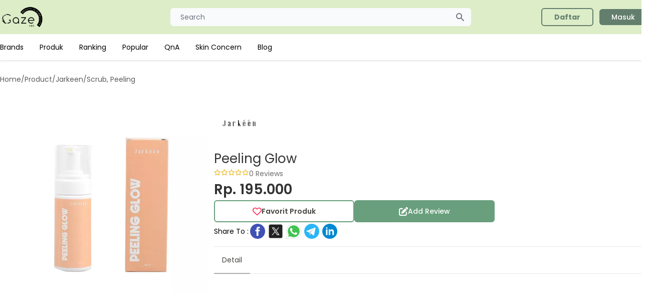

--- FILE ---
content_type: text/html; charset=UTF-8
request_url: https://gazelook.id/product/peeling-glow
body_size: 6162
content:
<!doctype html>
<html lang="en">
<head>
    <meta charset="utf-8">
    <title> Peeling Glow Jarkeen Scrub/Peeling - Gazelook.id</title>
    <meta content="Review Peeling Glow Jarkeen Januari 2022. Pelajari keunggulan beserta ingredients bahan yang digunakan pada produk Scrub/Peeling, harga mulai dari 195.000" name="description" />
    <meta name="viewport" content="width=device-width, initial-scale=1.0">
    <link href="https://gazelook.id/libs/fontawesome/css/all.min.css" rel="stylesheet">
    <link href="https://gazelook.id/css/app.css?id=rFs9P" rel="stylesheet">
    <link href="https://gazelook.id/libs/owl/owl.carousel.min.css" rel="stylesheet">
    <meta content="Gaze.Inc" name="author" />
    <link rel="shortcut icon" type="image/x-icon" href="https://gazelook.id/favicon.png">
    <link rel="canonical" href="https://gazelook.id/product/peeling-glow">
                <meta name="robots" content="index, follow">
        <script async src="https://www.googletagmanager.com/gtag/js?id=G-34SBBWMW9C"></script>
    <script>
        window.dataLayer = window.dataLayer || [];
        function gtag(){dataLayer.push(arguments);}
        gtag('js', new Date());
        gtag('config', 'G-34SBBWMW9C');
    </script>
    <script async src="https://pagead2.googlesyndication.com/pagead/js/adsbygoogle.js?client=ca-pub-6195724863784455" crossorigin="anonymous"></script>
    </head>
<body>

<nav class="lg:drop-shadow hidden lg:block">
    <div class="bg-gaze px-2 sm:px-0 py-2.5">
        <div class="container max-w-screen-sm lg:max-w-screen-lg xl:max-w-screen-xl mx-auto flex flex-wrap justify-between items-center relative">
            <a href="https://gazelook.id" class="flex items-center w-auto lg:w-[200px]">
                <img src="https://gazelook.id/img/logo-landscape-black.png" class="mr-3 h-10 sm:h-12" alt="Gaze Logo">
            </a>
            <div class="flex items-center md:order-2 w-auto lg:w-[200px]">
                
                                    <a href="https://gazelook.id/register" class="font-bold bg-transparent text-gaze-green border-2 border-gaze-green font-medium rounded-md text-sm px-6 py-1.5 text-center mr-3 flex items-center"><span>Daftar</span></a>
                    <a href="https://gazelook.id/login" class="text-white bg-gaze-green font-medium rounded-md text-sm px-6 py-1.5 text-center mr-3 flex items-center"><span>Masuk</span></a>
                            </div>
            <div class="justify-between items-center md:order-1 w-[600px] mx-auto">
                <div class="relative w-full">
                    <input type="text" name="keyword" id="first_name" class="bg-gray-50 border-0 focus:border-0 active:border-0 text-gray-900 text-sm rounded-md block w-full p-2 px-5" placeholder="Search" onclick="display_search()" readonly>
                    <button type="button" class="flex absolute inset-y-0 right-0 items-center pr-3">
                        <svg aria-hidden="true" class="w-5 h-5 text-gray-500 dark:text-gray-400" fill="currentColor" viewBox="0 0 20 20" xmlns="http://www.w3.org/2000/svg"><path fill-rule="evenodd" d="M8 4a4 4 0 100 8 4 4 0 000-8zM2 8a6 6 0 1110.89 3.476l4.817 4.817a1 1 0 01-1.414 1.414l-4.816-4.816A6 6 0 012 8z" clip-rule="evenodd"></path></svg>
                    </button>
                </div>
            </div>
        </div>
    </div>
    <div class="bg-white hidden md:block bg-white px-2 sm:px-0">
        <ul class="flex flex-col py-4 md:flex-row max-w-screen-sm lg:max-w-screen-lg xl:max-w-screen-xl mx-5 lg:mx-auto md:space-x-8 md:mt-0 text-sm font-medium">
                            <li>
                    <a href="https://gazelook.id/brands" class="block py-2 pr-4 pl-3 text-black md:bg-transparent md:p-0 font-normal" >Brands</a>
                </li>
                            <li>
                    <a href="https://gazelook.id/products" class="block py-2 pr-4 pl-3 text-black md:bg-transparent md:p-0 font-normal" >Produk</a>
                </li>
                            <li>
                    <a href="https://gazelook.id/ranking_product" class="block py-2 pr-4 pl-3 text-black md:bg-transparent md:p-0 font-normal" >Ranking</a>
                </li>
                            <li>
                    <a href="https://gazelook.id/popular_product" class="block py-2 pr-4 pl-3 text-black md:bg-transparent md:p-0 font-normal" >Popular</a>
                </li>
                            <li>
                    <a href="https://gazelook.id/qna" class="block py-2 pr-4 pl-3 text-black md:bg-transparent md:p-0 font-normal" >QnA</a>
                </li>
                            <li>
                    <a href="https://gazelook.id/skin-concerns" class="block py-2 pr-4 pl-3 text-black md:bg-transparent md:p-0 font-normal" >Skin Concern</a>
                </li>
                            <li>
                    <a href="https://gazelook.id/blog" class="block py-2 pr-4 pl-3 text-black md:bg-transparent md:p-0 font-normal" >Blog</a>
                </li>
                    </ul>
    </div>
</nav>

<nav class="block lg:hidden">
    <div class="bg-gaze p-1">
        <div class="container max-w-screen-sm lg:max-w-screen-lg xl:max-w-screen-xl mx-auto flex flex-wrap justify-between items-center relative">
            <button data-collapse-toggle="navbar-menu" type="button" class="inline-flex items-center p-2 text-sm text-gray-500 rounded-sm md:hidden" aria-controls="navbar-default" aria-expanded="false">
                <span class="sr-only">Open main menu</span>
                <svg class="w-6 h-6" aria-hidden="true" fill="currentColor" viewBox="0 0 20 20" xmlns="http://www.w3.org/2000/svg"><path fill-rule="evenodd" d="M3 5a1 1 0 011-1h12a1 1 0 110 2H4a1 1 0 01-1-1zM3 10a1 1 0 011-1h12a1 1 0 110 2H4a1 1 0 01-1-1zM3 15a1 1 0 011-1h12a1 1 0 110 2H4a1 1 0 01-1-1z" clip-rule="evenodd"></path></svg>
            </button>
            <a href="https://gazelook.id" class="flex items-center w-auto lg:[200px]">
                <img src="https://gazelook.id/img/logo-landscape-black.png" class="mr-3 h-10 sm:h-12" alt="Gaze Logo">
            </a>
        </div>
    </div>
    <div class="bg-gaze hidden md:block bg-white px-0 pb-5" id="navbar-menu">
        <ul class="flex flex-col py-4 md:flex-row max-w-screen-sm lg:max-w-screen-lg xl:max-w-screen-xl mx-5 lg:mx-auto md:space-x-8 md:mt-0 text-sm font-medium">
                            <li>
                    <a href="https://gazelook.id/brands" class="block py-2 pr-4 pl-3 text-black md:bg-transparent md:p-0 font-normal" >Brands</a>
                </li>
                            <li>
                    <a href="https://gazelook.id/products" class="block py-2 pr-4 pl-3 text-black md:bg-transparent md:p-0 font-normal" >Produk</a>
                </li>
                            <li>
                    <a href="https://gazelook.id/ranking_product" class="block py-2 pr-4 pl-3 text-black md:bg-transparent md:p-0 font-normal" >Ranking</a>
                </li>
                            <li>
                    <a href="https://gazelook.id/popular_product" class="block py-2 pr-4 pl-3 text-black md:bg-transparent md:p-0 font-normal" >Popular</a>
                </li>
                            <li>
                    <a href="https://gazelook.id/qna" class="block py-2 pr-4 pl-3 text-black md:bg-transparent md:p-0 font-normal" >QnA</a>
                </li>
                            <li>
                    <a href="https://gazelook.id/skin-concerns" class="block py-2 pr-4 pl-3 text-black md:bg-transparent md:p-0 font-normal" >Skin Concern</a>
                </li>
                            <li>
                    <a href="https://gazelook.id/blog" class="block py-2 pr-4 pl-3 text-black md:bg-transparent md:p-0 font-normal" >Blog</a>
                </li>
                                        <li>
                    <a href="https://gazelook.id/faq" class="block py-2 pr-4 pl-3 text-black md:bg-transparent md:p-0">FAQ</a>
                </li>
                    </ul>
                    <div class="flex flex-row gap-5 justify-between px-10">
                <a href="https://gazelook.id/register" class="font-bold grow bg-transparent text-gaze-green border-2 border-gaze-green font-medium rounded-md text-sm px-6 py-1.5 justify-center mr-3 flex items-center"><span>Daftar</span></a>
                <a href="https://gazelook.id/login" class="text-white grow bg-gaze-green font-medium rounded-md text-sm px-6 py-1.5 justify-center mr-3 flex items-center"><span>Masuk</span></a>
            </div>
            </div>
    </nav>

<div id="modal_search" tabindex="-1" aria-hidden="true" class="hidden overflow-y-auto overflow-x-hidden absolute top-0 right-0 left-0 z-50 w-full md:inset-0 h-modal h-[100vh]" onclick="close_search();">
    <div class="relative w-[625px] h-full md:h-auto mt-[5px]" onclick="display_search()">
        <form action="https://gazelook.id/products" class="bg-white p-3">
            <div class="relative w-full">
                <input type="text" name="keyword" id="keyword2" class="bg-gray-50 border-0 focus:border-0 active:border-0 text-gray-900 text-sm rounded-md block w-full p-2 px-5" placeholder="Search" autocomplete="off" required onkeyup="search_navbar_ajax()">
                <button type="button" class="flex absolute inset-y-0 right-0 items-center pr-3">
                    <svg aria-hidden="true" class="w-5 h-5 text-gray-500 dark:text-gray-400" fill="currentColor" viewBox="0 0 20 20" xmlns="http://www.w3.org/2000/svg"><path fill-rule="evenodd" d="M8 4a4 4 0 100 8 4 4 0 000-8zM2 8a6 6 0 1110.89 3.476l4.817 4.817a1 1 0 01-1.414 1.414l-4.816-4.816A6 6 0 012 8z" clip-rule="evenodd"></path></svg>
                </button>
            </div>
        </form>
        <div class="relative bg-white flex flex-col gap-4 dark:bg-gray-700 p-5 max-h-[600px] overflow-y-auto">
            <div id="list_search_result" class="flex flex-row flex-wrap">
            </div>
                                        <p class="font-medium text-[14px] text-gaze-gray7">Terakhir Dilihat</p>
                <div class="flex flex-row gap-2">
                                            <a href="https://gazelook.id/product/peeling-glow">
                            <img src="https://media.gazelook.id/product_image/product_imagehTyG.webp" alt="" class="h-[73px] w-[73px] object-cover">
                        </a>
                                    </div>
                                                                    </div>
    </div>
</div>


    <div class="max-w-screen-sm lg:max-w-screen-lg xl:max-w-screen-xl mx-5 lg:mx-auto mb-10">
        <div class="flex flex-col gap-5">
            <div class="hidden lg:block">
                                <div class="flex flex-row gap-2 my-7 text-[14px] text-gaze-gray-transparent4">
                        <span>Home</span>
                            <span>/</span>
                                <span>Product</span>
                            <span>/</span>
                                <span>Jarkeen</span>
                            <span>/</span>
                                <h1>Scrub, Peeling</h1>
                    </div>
            </div>
            <div class="flex flex-row justify-between py-3 lg:hidden">
                <a href="https://gazelook.id">
                    <i class="fa fa-arrow-left"></i>
                </a>
                <span>Detail Product</span>
                <i class="fa fa-share-alt"></i>
            </div>
            <div class="grid grid-cols-1 lg:grid-cols-3 mb-10">
    <img src="https://media.gazelook.id/product_image/product_imagehTyG.webp" alt="" class="col-span-1 px-[10px] mx-auto w-[180px] h-[auto] lg:w-full object-cover">
    <div class="flex flex-col gap-4 col-span-2">
        <div class="flex flex-row items-center gap-3">
            <img src="https://media.gazelook.id/brand_image/brand_imageYMbB.webp" alt="" class="h-[50px] lg:h-[100px] object-cover">
        </div>
        <div class="flex flex-col gap-1">
            <span class="text-[18px] lg:text-[26px] text-gaze-gray4">Peeling Glow</span>
            <div class="flex flex-row gap-2">
                <div class="mt-[2px]">
                    <div class="flex flex-row text-[8px] lg:text-xs">
                    <i class="fa-regular fa-star text-gaze-yellow"></i>
            <i class="fa-regular fa-star text-gaze-yellow"></i>
            <i class="fa-regular fa-star text-gaze-yellow"></i>
            <i class="fa-regular fa-star text-gaze-yellow"></i>
            <i class="fa-regular fa-star text-gaze-yellow"></i>
    </div>
                </div>
                <span class="text-gaze-gray text-[12px] lg:text-[14px]">0 Reviews</span>
            </div>
        </div>
        <span class="text-[22px] lg:text-[28px] font-semibold text-gaze-gray4">Rp. 195.000</span>
        <div class="flex flex-row flex-col gap-3">
            <div class="flex flex-row gap-2">
                <button class="font-semibold bg-transparent text-gaze-gray3 border-2 border-gaze-green3 rounded-md text-sm px-6 py-1.5 flex items-center justify-center gap-2 w-[280px] h-[44px]" onclick="product_favorite()" id="button_favorite">
                    <i class="fa-regular fa-heart text-gaze-red text-[14px] lg:text-[18px]" id="icon_favorite"></i>
                    <span>Favorit Produk</span>
                </button>
                <a  class="text-white bg-gaze-green3 font-medium rounded-md text-sm px-6 py-1.5 text-center mr-3 flex items-center gap-2 w-[280px]  h-[44px] justify-center"  onclick="write_review()" >
                    <i class="fa-solid fa-pen-to-square text-white text-[14px] lg:text-[18px]"></i>
                    <span>Add Review</span>
                </a>
            </div>
            <div class="flex lg:flex-row flex-col lg:items-center gap-2">
                <span class="text-sm">Share To :</span>
                <div class="flex flex-row gap-2">
                    <a href="https://www.facebook.com/sharer/sharer.php?u=https://gazelook.id/product/peeling-glow">
                        <img width="36" height="36" src="https://img.icons8.com/color/48/facebook-circled--v1.png" alt="facebook-circled--v1"/>
                    </a>
                    <a href="https://twitter.com/intent/tweet?url=https://gazelook.id/product/peeling-glow">
                        <img width="36" height="36" src="https://img.icons8.com/color/48/twitterx--v1.png" alt="twitterx--v1"/>
                    </a>
                    <a href="whatsapp://send?text=https://gazelook.id/product/peeling-glow">
                        <img width="36" height="36" src="https://img.icons8.com/color/48/whatsapp--v1.png" alt="whatsapp--v1"/>
                    </a>
                    <a href="https://telegram.me/share/url?url=https://gazelook.id/product/peeling-glow">
                        <img width="36" height="36" src="https://img.icons8.com/color/48/telegram-app--v1.png" alt="telegram-app--v1"/>
                    </a>
                    <a href="https://www.linkedin.com/sharing/share-offsite/?url=https://gazelook.id/product/peeling-glow">
                        <img width="36" height="36" src="https://img.icons8.com/color/48/linkedin-circled--v1.png" alt="linkedin-circled--v1"/>
                    </a>
                </div>
            </div>
        </div>
        <hr class="mt-3 mb-0">

        <div class="mb-2 border-b border-gray-200 dark:border-gray-700">
            <ul class="flex flex-wrap -mb-px text-sm font-medium text-center" id="tab" data-tabs-toggle="#tab_detail" role="tablist">
                <li class="mr-2" role="presentation">
                    <button class="inline-block p-4 rounded-t-lg border-b-2 text-gaze-gray3 font-normal hover:text-gaze-gray3 border-gaze-gray5" id="detail-tab" data-tabs-target="#detail" type="button" role="tab" aria-controls="detail" aria-selected="true">Detail</button>
                </li>
                            </ul>
        </div>
        <div id="tab_detail">
            <div class=" rounded-lg" id="detail" role="tabpanel" aria-labelledby="detail-tab">
                <p class="text-[13px] lg:text-sm text-gaze-gray3 ">
                    
                </p>
            </div>
                    </div>

    </div>
</div>

            <hr>
            <div class="grid grid-cols-1 lg:grid-cols-3 mb-10 gap-10">
                <div class="flex flex-col gap-4 col-span-1 gap-10 lg:border-r-[1px] lg:pr-10">
                                            <div class="mx-auto flex flex-col my-20 items-center gap-3">
                            <img src="https://gazelook.id/img/no-information.png" alt="" class="w-[230px] h-auto">
                            <h5 class="text-[18px]">Belum Ada Informasi Bahan</h5>
                        </div>
                                    </div>
                <div class="flex flex-col gap-10 col-span-1 lg:col-span-2">
                                            <div class="mx-auto flex flex-col my-20 items-center">
    <img src="https://gazelook.id/img/no-review.png" alt="" class="w-[230px] h-auto">
    <h5 class="text-[18px]">Belum Ada Review</h5>
</div>
                                        <div class="flex flex-col gap-5">
                                            </div>
                </div>
            </div>
            <div>
    <h5 class="text-[18px] font-medium text-gaze-gray3">People Also Review</h5>
    <div class="flex flex-nowrap gap-4 overflow-auto">
                    <div class="w-[100px] lg:w-[200px] flex-none my-3 ">
                <div class="w-full h-full">
                    <a href="https://gazelook.id/product/eyeshadow-trio-twilight">
    <div class="flex flex-col p-1 lg:p-3 shadow-md rounded-lg gap-3 h-full">
        <img src="https://media.gazelook.id/product_image/product_imagei81U.jpg" class="mx-auto h-[80px] lg:w-full lg:h-[150px] object-contain" alt="">
        <div class="flex flex-col mx-1 lg:mx-3">
            <p class="text-gaze-brown font-normal text-[10px] lg:text-[14px] line-clamp-2">Eyeshadow Trio Twilight</p>
            <p class="text-gaze-brown font-semibold text-[10px] lg:text-[16px] line-clamp-2">Klean Color</p>
            <div class="flex flex-col lg:flex-row justify-between items-start lg:items-center mt-1 gap-1">
                <div class="flex flex-row text-[8px] lg:text-xs">
                    <i class="fa-regular fa-star text-gaze-yellow"></i>
            <i class="fa-regular fa-star text-gaze-yellow"></i>
            <i class="fa-regular fa-star text-gaze-yellow"></i>
            <i class="fa-regular fa-star text-gaze-yellow"></i>
            <i class="fa-regular fa-star text-gaze-yellow"></i>
    </div>
                <span class="text-gaze-gray text-[10px] lg:text-[14px]">0 Reviews</span>
            </div>
        </div>
    </div>
</a>
                </div>
            </div>
                    <div class="w-[100px] lg:w-[200px] flex-none my-3 ">
                <div class="w-full h-full">
                    <a href="https://gazelook.id/product/clarifying-acne-toner">
    <div class="flex flex-col p-1 lg:p-3 shadow-md rounded-lg gap-3 h-full">
        <img src="https://media.gazelook.id/product_image/product_imagerI3f.png" class="mx-auto h-[80px] lg:w-full lg:h-[150px] object-contain" alt="">
        <div class="flex flex-col mx-1 lg:mx-3">
            <p class="text-gaze-brown font-normal text-[10px] lg:text-[14px] line-clamp-2">Clarifying Acne Toner</p>
            <p class="text-gaze-brown font-semibold text-[10px] lg:text-[16px] line-clamp-2">The Aesthetics Skin</p>
            <div class="flex flex-col lg:flex-row justify-between items-start lg:items-center mt-1 gap-1">
                <div class="flex flex-row text-[8px] lg:text-xs">
                    <i class="fa-regular fa-star text-gaze-yellow"></i>
            <i class="fa-regular fa-star text-gaze-yellow"></i>
            <i class="fa-regular fa-star text-gaze-yellow"></i>
            <i class="fa-regular fa-star text-gaze-yellow"></i>
            <i class="fa-regular fa-star text-gaze-yellow"></i>
    </div>
                <span class="text-gaze-gray text-[10px] lg:text-[14px]">0 Reviews</span>
            </div>
        </div>
    </div>
</a>
                </div>
            </div>
                    <div class="w-[100px] lg:w-[200px] flex-none my-3 ">
                <div class="w-full h-full">
                    <a href="https://gazelook.id/product/anti-breakage-hair-mask">
    <div class="flex flex-col p-1 lg:p-3 shadow-md rounded-lg gap-3 h-full">
        <img src="https://media.gazelook.id/product_image/product_image8UDM.webp" class="mx-auto h-[80px] lg:w-full lg:h-[150px] object-contain" alt="">
        <div class="flex flex-col mx-1 lg:mx-3">
            <p class="text-gaze-brown font-normal text-[10px] lg:text-[14px] line-clamp-2">Anti Breakage Hair Mask</p>
            <p class="text-gaze-brown font-semibold text-[10px] lg:text-[16px] line-clamp-2">Desert Essence Organics</p>
            <div class="flex flex-col lg:flex-row justify-between items-start lg:items-center mt-1 gap-1">
                <div class="flex flex-row text-[8px] lg:text-xs">
                    <i class="fa-regular fa-star text-gaze-yellow"></i>
            <i class="fa-regular fa-star text-gaze-yellow"></i>
            <i class="fa-regular fa-star text-gaze-yellow"></i>
            <i class="fa-regular fa-star text-gaze-yellow"></i>
            <i class="fa-regular fa-star text-gaze-yellow"></i>
    </div>
                <span class="text-gaze-gray text-[10px] lg:text-[14px]">0 Reviews</span>
            </div>
        </div>
    </div>
</a>
                </div>
            </div>
                    <div class="w-[100px] lg:w-[200px] flex-none my-3 ">
                <div class="w-full h-full">
                    <a href="https://gazelook.id/product/advanced-action-eye-ampoule">
    <div class="flex flex-col p-1 lg:p-3 shadow-md rounded-lg gap-3 h-full">
        <img src="https://media.gazelook.id/product_image/product_imageaLtG.jpg" class="mx-auto h-[80px] lg:w-full lg:h-[150px] object-contain" alt="">
        <div class="flex flex-col mx-1 lg:mx-3">
            <p class="text-gaze-brown font-normal text-[10px] lg:text-[14px] line-clamp-2">Advanced Action Eye Ampoule</p>
            <p class="text-gaze-brown font-semibold text-[10px] lg:text-[16px] line-clamp-2">AVOSKIN</p>
            <div class="flex flex-col lg:flex-row justify-between items-start lg:items-center mt-1 gap-1">
                <div class="flex flex-row text-[8px] lg:text-xs">
                    <i class="fa-regular fa-star text-gaze-yellow"></i>
            <i class="fa-regular fa-star text-gaze-yellow"></i>
            <i class="fa-regular fa-star text-gaze-yellow"></i>
            <i class="fa-regular fa-star text-gaze-yellow"></i>
            <i class="fa-regular fa-star text-gaze-yellow"></i>
    </div>
                <span class="text-gaze-gray text-[10px] lg:text-[14px]">0 Reviews</span>
            </div>
        </div>
    </div>
</a>
                </div>
            </div>
                    <div class="w-[100px] lg:w-[200px] flex-none my-3 ">
                <div class="w-full h-full">
                    <a href="https://gazelook.id/product/clean-shot-granactive-retinoid-5-in-seawater">
    <div class="flex flex-col p-1 lg:p-3 shadow-md rounded-lg gap-3 h-full">
        <img src="https://media.gazelook.id/product_image/product_imageOdbh.webp" class="mx-auto h-[80px] lg:w-full lg:h-[150px] object-contain" alt="">
        <div class="flex flex-col mx-1 lg:mx-3">
            <p class="text-gaze-brown font-normal text-[10px] lg:text-[14px] line-clamp-2">CLEAN SHOT Granactive Retinoid...</p>
            <p class="text-gaze-brown font-semibold text-[10px] lg:text-[16px] line-clamp-2">Pacifica</p>
            <div class="flex flex-col lg:flex-row justify-between items-start lg:items-center mt-1 gap-1">
                <div class="flex flex-row text-[8px] lg:text-xs">
                    <i class="fa-regular fa-star text-gaze-yellow"></i>
            <i class="fa-regular fa-star text-gaze-yellow"></i>
            <i class="fa-regular fa-star text-gaze-yellow"></i>
            <i class="fa-regular fa-star text-gaze-yellow"></i>
            <i class="fa-regular fa-star text-gaze-yellow"></i>
    </div>
                <span class="text-gaze-gray text-[10px] lg:text-[14px]">0 Reviews</span>
            </div>
        </div>
    </div>
</a>
                </div>
            </div>
                    <div class="w-[100px] lg:w-[200px] flex-none my-3 ">
                <div class="w-full h-full">
                    <a href="https://gazelook.id/product/water-lily-rice-clay-facial-mask">
    <div class="flex flex-col p-1 lg:p-3 shadow-md rounded-lg gap-3 h-full">
        <img src="https://media.gazelook.id/product_image/product_imageQAlC.jpg" class="mx-auto h-[80px] lg:w-full lg:h-[150px] object-contain" alt="">
        <div class="flex flex-col mx-1 lg:mx-3">
            <p class="text-gaze-brown font-normal text-[10px] lg:text-[14px] line-clamp-2">Water Lily Rice &amp; Clay Facial...</p>
            <p class="text-gaze-brown font-semibold text-[10px] lg:text-[16px] line-clamp-2">Harnn</p>
            <div class="flex flex-col lg:flex-row justify-between items-start lg:items-center mt-1 gap-1">
                <div class="flex flex-row text-[8px] lg:text-xs">
                    <i class="fa-regular fa-star text-gaze-yellow"></i>
            <i class="fa-regular fa-star text-gaze-yellow"></i>
            <i class="fa-regular fa-star text-gaze-yellow"></i>
            <i class="fa-regular fa-star text-gaze-yellow"></i>
            <i class="fa-regular fa-star text-gaze-yellow"></i>
    </div>
                <span class="text-gaze-gray text-[10px] lg:text-[14px]">0 Reviews</span>
            </div>
        </div>
    </div>
</a>
                </div>
            </div>
                    <div class="w-[100px] lg:w-[200px] flex-none my-3 ">
                <div class="w-full h-full">
                    <a href="https://gazelook.id/product/smooth-silky-dry-conditioner">
    <div class="flex flex-col p-1 lg:p-3 shadow-md rounded-lg gap-3 h-full">
        <img src="https://media.gazelook.id/product_image/product_imagezoKz.webp" class="mx-auto h-[80px] lg:w-full lg:h-[150px] object-contain" alt="">
        <div class="flex flex-col mx-1 lg:mx-3">
            <p class="text-gaze-brown font-normal text-[10px] lg:text-[14px] line-clamp-2">Smooth &amp; Silky Dry Conditioner</p>
            <p class="text-gaze-brown font-semibold text-[10px] lg:text-[16px] line-clamp-2">Syoss</p>
            <div class="flex flex-col lg:flex-row justify-between items-start lg:items-center mt-1 gap-1">
                <div class="flex flex-row text-[8px] lg:text-xs">
                    <i class="fa-regular fa-star text-gaze-yellow"></i>
            <i class="fa-regular fa-star text-gaze-yellow"></i>
            <i class="fa-regular fa-star text-gaze-yellow"></i>
            <i class="fa-regular fa-star text-gaze-yellow"></i>
            <i class="fa-regular fa-star text-gaze-yellow"></i>
    </div>
                <span class="text-gaze-gray text-[10px] lg:text-[14px]">0 Reviews</span>
            </div>
        </div>
    </div>
</a>
                </div>
            </div>
                    <div class="w-[100px] lg:w-[200px] flex-none my-3 ">
                <div class="w-full h-full">
                    <a href="https://gazelook.id/product/stay-all-day-pen-eyeliner">
    <div class="flex flex-col p-1 lg:p-3 shadow-md rounded-lg gap-3 h-full">
        <img src="https://media.gazelook.id/product_image/eCJitK7x7ZoJ9OtfJ2jVqf5Xb0lRVZWL.png" class="mx-auto h-[80px] lg:w-full lg:h-[150px] object-contain" alt="">
        <div class="flex flex-col mx-1 lg:mx-3">
            <p class="text-gaze-brown font-normal text-[10px] lg:text-[14px] line-clamp-2">Stay All Day Pen Eyeliner</p>
            <p class="text-gaze-brown font-semibold text-[10px] lg:text-[16px] line-clamp-2">YOU Makeups</p>
            <div class="flex flex-col lg:flex-row justify-between items-start lg:items-center mt-1 gap-1">
                <div class="flex flex-row text-[8px] lg:text-xs">
                    <i class="fa-regular fa-star text-gaze-yellow"></i>
            <i class="fa-regular fa-star text-gaze-yellow"></i>
            <i class="fa-regular fa-star text-gaze-yellow"></i>
            <i class="fa-regular fa-star text-gaze-yellow"></i>
            <i class="fa-regular fa-star text-gaze-yellow"></i>
    </div>
                <span class="text-gaze-gray text-[10px] lg:text-[14px]">0 Reviews</span>
            </div>
        </div>
    </div>
</a>
                </div>
            </div>
                    <div class="w-[100px] lg:w-[200px] flex-none my-3 ">
                <div class="w-full h-full">
                    <a href="https://gazelook.id/product/scar-eraser">
    <div class="flex flex-col p-1 lg:p-3 shadow-md rounded-lg gap-3 h-full">
        <img src="https://media.gazelook.id/product_image/product_imagedRG0.png" class="mx-auto h-[80px] lg:w-full lg:h-[150px] object-contain" alt="">
        <div class="flex flex-col mx-1 lg:mx-3">
            <p class="text-gaze-brown font-normal text-[10px] lg:text-[14px] line-clamp-2">Scar Eraser</p>
            <p class="text-gaze-brown font-semibold text-[10px] lg:text-[16px] line-clamp-2">Leev Beauty</p>
            <div class="flex flex-col lg:flex-row justify-between items-start lg:items-center mt-1 gap-1">
                <div class="flex flex-row text-[8px] lg:text-xs">
                    <i class="fa-regular fa-star text-gaze-yellow"></i>
            <i class="fa-regular fa-star text-gaze-yellow"></i>
            <i class="fa-regular fa-star text-gaze-yellow"></i>
            <i class="fa-regular fa-star text-gaze-yellow"></i>
            <i class="fa-regular fa-star text-gaze-yellow"></i>
    </div>
                <span class="text-gaze-gray text-[10px] lg:text-[14px]">0 Reviews</span>
            </div>
        </div>
    </div>
</a>
                </div>
            </div>
                    <div class="w-[100px] lg:w-[200px] flex-none my-3 ">
                <div class="w-full h-full">
                    <a href="https://gazelook.id/product/masker-peel-off-acne">
    <div class="flex flex-col p-1 lg:p-3 shadow-md rounded-lg gap-3 h-full">
        <img src="https://media.gazelook.id/product_image/product_imageIsgR.jpg" class="mx-auto h-[80px] lg:w-full lg:h-[150px] object-contain" alt="">
        <div class="flex flex-col mx-1 lg:mx-3">
            <p class="text-gaze-brown font-normal text-[10px] lg:text-[14px] line-clamp-2">Masker Peel Off Acne</p>
            <p class="text-gaze-brown font-semibold text-[10px] lg:text-[16px] line-clamp-2">Mazaya</p>
            <div class="flex flex-col lg:flex-row justify-between items-start lg:items-center mt-1 gap-1">
                <div class="flex flex-row text-[8px] lg:text-xs">
                    <i class="fa-regular fa-star text-gaze-yellow"></i>
            <i class="fa-regular fa-star text-gaze-yellow"></i>
            <i class="fa-regular fa-star text-gaze-yellow"></i>
            <i class="fa-regular fa-star text-gaze-yellow"></i>
            <i class="fa-regular fa-star text-gaze-yellow"></i>
    </div>
                <span class="text-gaze-gray text-[10px] lg:text-[14px]">0 Reviews</span>
            </div>
        </div>
    </div>
</a>
                </div>
            </div>
            </div>
</div>
        </div>
    </div>

    <div id="modal_ingredient" tabindex="-1" aria-hidden="true" class="hidden overflow-y-auto overflow-x-hidden fixed top-0 right-0 left-0 z-50 w-full md:inset-0 h-modal md:h-full">
    <div class="relative p-4 w-full max-w-5xl h-full md:h-auto">
        <div class="relative bg-white rounded-lg shadow dark:bg-gray-700">
            <div class="flex justify-between items-start p-4 rounded-t">
                <h3 class="text-xl font-semibold text-gray-900">
                    Detail Ingredients
                </h3>
                <button type="button" class="text-gray-400 bg-transparent hover:bg-gray-200 hover:text-gray-900 rounded-lg text-sm p-1.5 ml-auto inline-flex items-center" onclick="close_ingredient()">
                    <svg aria-hidden="true" class="w-5 h-5" fill="currentColor" viewBox="0 0 20 20" xmlns="http://www.w3.org/2000/svg"><path fill-rule="evenodd" d="M4.293 4.293a1 1 0 011.414 0L10 8.586l4.293-4.293a1 1 0 111.414 1.414L11.414 10l4.293 4.293a1 1 0 01-1.414 1.414L10 11.414l-4.293 4.293a1 1 0 01-1.414-1.414L8.586 10 4.293 5.707a1 1 0 010-1.414z" clip-rule="evenodd"></path></svg>
                    <span class="sr-only">Close modal</span>
                </button>
            </div>
            <div class="bg-gaze-level-low bg-gaze-level-middle bg-gaze-level-high bg-gaze-level-none"></div>
            <div class="flex flex-row flex-wrap gap-5 p-5">
                            </div>
        </div>
    </div>
</div>

    <div id="modal_skin_type" tabindex="-1" aria-hidden="true" class="hidden overflow-y-auto overflow-x-hidden fixed top-0 right-0 left-0 z-50 w-full md:inset-0 h-modal md:h-full">
    <div class="relative p-4 w-full max-w-5xl h-full md:h-auto">
        <div class="relative bg-white rounded-lg pb-5 shadow">
            <div class="flex justify-between items-start p-4 rounded-t">
                <h3 class="text-xl font-semibold text-gray-900">
                    Bahan Berdasarkan Jenis Kulit
                </h3>
                <button type="button" class="text-gray-400 bg-transparent hover:bg-gray-200 hover:text-gray-900 rounded-lg text-sm p-1.5 ml-auto inline-flex items-center" onclick="close_skin_type()">
                    <svg aria-hidden="true" class="w-5 h-5" fill="currentColor" viewBox="0 0 20 20" xmlns="http://www.w3.org/2000/svg"><path fill-rule="evenodd" d="M4.293 4.293a1 1 0 011.414 0L10 8.586l4.293-4.293a1 1 0 111.414 1.414L11.414 10l4.293 4.293a1 1 0 01-1.414 1.414L10 11.414l-4.293 4.293a1 1 0 01-1.414-1.414L8.586 10 4.293 5.707a1 1 0 010-1.414z" clip-rule="evenodd"></path></svg>
                    <span class="sr-only">Close modal</span>
                </button>
            </div>
            <div class="bg-gaze-level-low bg-gaze-level-middle bg-gaze-level-high bg-gaze-level-none"></div>
                                                                                                                                                                                                    </div>
    </div>
</div>



<footer class="bg-gaze-gray-transparent2 mt-[80px] pb-[50px]">
    <div class="flex flex-col lg:flex-row flex-wrap max-w-screen-sm lg:max-w-screen-lg xl:max-w-screen-xl mx-5 lg:mx-auto pt-10">
        <div class="flex flex-col gap-8 w-full lg:w-1/5 mb-10">
            <img src="https://gazelook.id/img/logo_landscape.png" alt="" class="mx-auto w-[140px] lg:w-full">
            <div class="flex flex-row flex-wrap gap-3 lg:gap-6 justify-center lg:justify-start">
                <div class="w-[34px] h-[34px] lg:w-[48px] lg:h-[48px] bg-gaze-green rounded-full flex flex-row items-center justify-center">
                    <i class="fa-brands fa-tiktok text-white text-xl lg:text-2xl"></i>
                </div>
                <div class="w-[34px] h-[34px] lg:w-[48px] lg:h-[48px] bg-gaze-green rounded-full flex flex-row items-center justify-center">
                    <i class="fa-brands fa-facebook-f text-white text-xl lg:text-2xl"></i>
                </div>
                <a href="https://www.instagram.com/gaze.1nc/" class="w-[34px] h-[34px] lg:w-[48px] lg:h-[48px] bg-gaze-green rounded-full flex flex-row items-center justify-center">
                    <i class="fa-brands fa-instagram text-white text-xl lg:text-2xl"></i>
                </a>
                <div class="w-[34px] h-[34px] lg:w-[48px] lg:h-[48px] bg-gaze-green rounded-full flex flex-row items-center justify-center">
                    <i class="fa-brands fa-twitter text-white text-xl lg:text-2xl"></i>
                </div>
                <div class="w-[34px] h-[34px] lg:w-[48px] lg:h-[48px] bg-gaze-green rounded-full flex flex-row items-center justify-center">
                    <i class="fa-brands fa-whatsapp text-white text-xl lg:text-2xl"></i>
                </div>
            </div>
        </div>
        <div class="flex flex-col gap-3 lg:gap-5 w-full lg:w-1/5 px-5 lg:px-10 mb-10 order-2">
            <p class="text-gaze-green text-[xl] lg:text-2xl font-semibold">GAZE</p>
            <a href="https://gazelook.id/about" class="text-gaze-green font-normal text-sm">About Us</a>
            <span class="text-gaze-green font-normal text-sm">Terms Of Use</span>
            <a href="https://gazelook.id/policy" class="text-gaze-green font-normal text-sm">Privacy Policy</a>
            <span class="text-gaze-green font-normal text-sm">Feedback</span>
            <a href="https://gazelook.id/contact" class="text-gaze-green font-normal text-sm">Contact Us</a>
            <a href="https://gazelook.id/help" class="text-gaze-green font-normal text-sm">Help</a>
        </div>
        <div class="flex flex-col gap-3 lg:gap-5 w-full lg:w-1/5 px-5 lg:px-10 mb-10 order-2">
            <p class="text-gaze-green text-[xl] lg:text-2xl font-semibold">Blog</p>
            <a href="https://gazelook.id/blog" class="text-gaze-green font-normal text-sm">Our Blog</a>
            <a href="https://gazelook.id/qna" class="text-gaze-green font-normal text-sm">QnA</a>
        </div>
        <div class="flex flex-col gap-3 lg:gap-5 w-full lg:w-1/5 px-5 lg:px-10 mb-10 order-2">
            <p class="text-gaze-green text-[xl] lg:text-2xl font-semibold">My Account</p>
                            <a href="https://gazelook.id/login" class="text-gaze-green font-normal text-sm">Sign In</a>
                <a href="https://gazelook.id/lupa_password" class="text-gaze-green font-normal text-sm">Lupa Password</a>
                                    <a href="https://gazelook.id/delete_account" class="text-gaze-green font-normal text-sm">Delete Account</a>
        </div>
        <div class="flex flex-col gap-3 lg:gap-5 w-full lg:w-1/5 px-5 lg:px-10 mb-10 order-1 lg:order-2">
            <p class="text-gaze-green text-[xl] lg:text-2xl font-semibold">Our Apps</p>
            <div class="flex flex-row lg:flex-col gap-5">
                <a target="_blank" href="https://play.google.com/store/apps/details?id=id.gazelook">
                    <img src="https://gazelook.id/img/android.png" alt="" class="w-full">
                </a>
                <a target="_blank" href="https://apps.apple.com/us/app/gaze/id1589680381">
                    <img src="https://gazelook.id/img/appstore.png" alt="" class="w-full">
                </a>
            </div>
        </div>
    </div>
    <div class="flex flex-col lg:flex-row max-w-screen-xl mx-auto px-10 lg:px-0 pt-10 gap-10 justify-between">
        <div class="flex flex-col lg:flex-row gap-4">
            <span class="text-xs"><i class="fa-solid fa-map"></i> Jakarta, Indonesia</span>
            <span class="text-xs"><i class="fa-solid fa-phone"></i> +62 811 952 8787</span>
            <span class="text-xs"><i class="fa-regular fa-message"></i> <a href="/cdn-cgi/l/email-protection" class="__cf_email__" data-cfemail="9dfafce7f8b3e4f2e8efb3f1f2f2f6ddfaf0fcf4f1b3fef2f0">[email&#160;protected]</a></span>
        </div>
        <span class="text-xs text-gaze-brown">© Copyright PT.Gaze Park Kosmetika</span>
    </div>
</footer>

<script data-cfasync="false" src="/cdn-cgi/scripts/5c5dd728/cloudflare-static/email-decode.min.js"></script><script src="https://gazelook.id/js/app.js?id=bIO1z"></script>
<script src="https://gazelook.id/libs/owl.carousel.min.js"></script>
<script>
    let get_form_data = ($form) => {
        let unindexed_array = $form.serializeArray();
        let indexed_array = {};
        $.map(unindexed_array, function(n, i){
            indexed_array[n['name']] = n['value'];
        });
        return indexed_array;
    }
    initSelect2();
</script>
    <script>
        let _token = 'lzZeFjmQAe715flII25E72BH7CaPK92oBuMF8T0s';
        let product_favorite = () => {
            let $button = $('#button_favorite');
            
                            showError('Login terlebih dahulu!');
                    }

        let write_review = () => {
            
                            showError('Login terlebih dahulu!');
                    }
    </script>
    <script>
        const modal = new Modal(document.getElementById('modal_ingredient'), {
            placement: 'center-center'
        });
        let display_ingredients = () => {
            modal.show();
        }
        let close_ingredient = () => {
            modal.hide();
        }
    </script>
    <script>
        const modalSkinType = new Modal(document.getElementById('modal_skin_type'), {
            placement: 'center-center'
        });
        let display_skin_types = () => {
            modalSkinType.show();
        }
        let close_skin_type = () => {
            modalSkinType.hide();
        }
    </script>
    <script>
        const modalSearch = new Modal(document.getElementById('modal_search'), {
            placement: 'top-center'
        });
        let display_search = () => {
            modalSearch.show();
            $('#keyword2').focus();
        }
        let close_search = () => {
            modalSearch.hide();
        }

        let search_navbar_ajax = () => {
            let keyword = $('#keyword2').val();
            $.post("https://gazelook.id/products/search_ajax", {
                _token: 'lzZeFjmQAe715flII25E72BH7CaPK92oBuMF8T0s', keyword
            }, (result) => {
                $('#list_search_result').html(result);
            });
        }
    </script>
<script defer src="https://static.cloudflareinsights.com/beacon.min.js/vcd15cbe7772f49c399c6a5babf22c1241717689176015" integrity="sha512-ZpsOmlRQV6y907TI0dKBHq9Md29nnaEIPlkf84rnaERnq6zvWvPUqr2ft8M1aS28oN72PdrCzSjY4U6VaAw1EQ==" data-cf-beacon='{"version":"2024.11.0","token":"3e0eae44145048a797af3781df4ec9fd","r":1,"server_timing":{"name":{"cfCacheStatus":true,"cfEdge":true,"cfExtPri":true,"cfL4":true,"cfOrigin":true,"cfSpeedBrain":true},"location_startswith":null}}' crossorigin="anonymous"></script>
</body>
</html>


--- FILE ---
content_type: text/html; charset=utf-8
request_url: https://www.google.com/recaptcha/api2/aframe
body_size: 266
content:
<!DOCTYPE HTML><html><head><meta http-equiv="content-type" content="text/html; charset=UTF-8"></head><body><script nonce="K7sC8u8u73mAlDcM4x3wnQ">/** Anti-fraud and anti-abuse applications only. See google.com/recaptcha */ try{var clients={'sodar':'https://pagead2.googlesyndication.com/pagead/sodar?'};window.addEventListener("message",function(a){try{if(a.source===window.parent){var b=JSON.parse(a.data);var c=clients[b['id']];if(c){var d=document.createElement('img');d.src=c+b['params']+'&rc='+(localStorage.getItem("rc::a")?sessionStorage.getItem("rc::b"):"");window.document.body.appendChild(d);sessionStorage.setItem("rc::e",parseInt(sessionStorage.getItem("rc::e")||0)+1);localStorage.setItem("rc::h",'1768509479932');}}}catch(b){}});window.parent.postMessage("_grecaptcha_ready", "*");}catch(b){}</script></body></html>